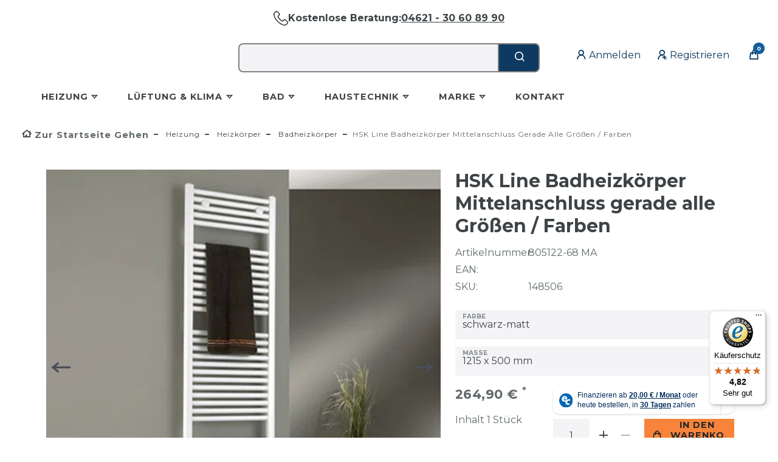

--- FILE ---
content_type: text/html; charset=utf-8
request_url: https://www.google.com/recaptcha/api2/anchor?ar=1&k=6LeVMNgUAAAAAEWC4HglpWhOUUSvl8kIwm6wJ3-M&co=aHR0cHM6Ly93d3cudW5pZG9tby5kZTo0NDM.&hl=en&v=PoyoqOPhxBO7pBk68S4YbpHZ&size=invisible&anchor-ms=20000&execute-ms=30000&cb=x5818dzctpnd
body_size: 48652
content:
<!DOCTYPE HTML><html dir="ltr" lang="en"><head><meta http-equiv="Content-Type" content="text/html; charset=UTF-8">
<meta http-equiv="X-UA-Compatible" content="IE=edge">
<title>reCAPTCHA</title>
<style type="text/css">
/* cyrillic-ext */
@font-face {
  font-family: 'Roboto';
  font-style: normal;
  font-weight: 400;
  font-stretch: 100%;
  src: url(//fonts.gstatic.com/s/roboto/v48/KFO7CnqEu92Fr1ME7kSn66aGLdTylUAMa3GUBHMdazTgWw.woff2) format('woff2');
  unicode-range: U+0460-052F, U+1C80-1C8A, U+20B4, U+2DE0-2DFF, U+A640-A69F, U+FE2E-FE2F;
}
/* cyrillic */
@font-face {
  font-family: 'Roboto';
  font-style: normal;
  font-weight: 400;
  font-stretch: 100%;
  src: url(//fonts.gstatic.com/s/roboto/v48/KFO7CnqEu92Fr1ME7kSn66aGLdTylUAMa3iUBHMdazTgWw.woff2) format('woff2');
  unicode-range: U+0301, U+0400-045F, U+0490-0491, U+04B0-04B1, U+2116;
}
/* greek-ext */
@font-face {
  font-family: 'Roboto';
  font-style: normal;
  font-weight: 400;
  font-stretch: 100%;
  src: url(//fonts.gstatic.com/s/roboto/v48/KFO7CnqEu92Fr1ME7kSn66aGLdTylUAMa3CUBHMdazTgWw.woff2) format('woff2');
  unicode-range: U+1F00-1FFF;
}
/* greek */
@font-face {
  font-family: 'Roboto';
  font-style: normal;
  font-weight: 400;
  font-stretch: 100%;
  src: url(//fonts.gstatic.com/s/roboto/v48/KFO7CnqEu92Fr1ME7kSn66aGLdTylUAMa3-UBHMdazTgWw.woff2) format('woff2');
  unicode-range: U+0370-0377, U+037A-037F, U+0384-038A, U+038C, U+038E-03A1, U+03A3-03FF;
}
/* math */
@font-face {
  font-family: 'Roboto';
  font-style: normal;
  font-weight: 400;
  font-stretch: 100%;
  src: url(//fonts.gstatic.com/s/roboto/v48/KFO7CnqEu92Fr1ME7kSn66aGLdTylUAMawCUBHMdazTgWw.woff2) format('woff2');
  unicode-range: U+0302-0303, U+0305, U+0307-0308, U+0310, U+0312, U+0315, U+031A, U+0326-0327, U+032C, U+032F-0330, U+0332-0333, U+0338, U+033A, U+0346, U+034D, U+0391-03A1, U+03A3-03A9, U+03B1-03C9, U+03D1, U+03D5-03D6, U+03F0-03F1, U+03F4-03F5, U+2016-2017, U+2034-2038, U+203C, U+2040, U+2043, U+2047, U+2050, U+2057, U+205F, U+2070-2071, U+2074-208E, U+2090-209C, U+20D0-20DC, U+20E1, U+20E5-20EF, U+2100-2112, U+2114-2115, U+2117-2121, U+2123-214F, U+2190, U+2192, U+2194-21AE, U+21B0-21E5, U+21F1-21F2, U+21F4-2211, U+2213-2214, U+2216-22FF, U+2308-230B, U+2310, U+2319, U+231C-2321, U+2336-237A, U+237C, U+2395, U+239B-23B7, U+23D0, U+23DC-23E1, U+2474-2475, U+25AF, U+25B3, U+25B7, U+25BD, U+25C1, U+25CA, U+25CC, U+25FB, U+266D-266F, U+27C0-27FF, U+2900-2AFF, U+2B0E-2B11, U+2B30-2B4C, U+2BFE, U+3030, U+FF5B, U+FF5D, U+1D400-1D7FF, U+1EE00-1EEFF;
}
/* symbols */
@font-face {
  font-family: 'Roboto';
  font-style: normal;
  font-weight: 400;
  font-stretch: 100%;
  src: url(//fonts.gstatic.com/s/roboto/v48/KFO7CnqEu92Fr1ME7kSn66aGLdTylUAMaxKUBHMdazTgWw.woff2) format('woff2');
  unicode-range: U+0001-000C, U+000E-001F, U+007F-009F, U+20DD-20E0, U+20E2-20E4, U+2150-218F, U+2190, U+2192, U+2194-2199, U+21AF, U+21E6-21F0, U+21F3, U+2218-2219, U+2299, U+22C4-22C6, U+2300-243F, U+2440-244A, U+2460-24FF, U+25A0-27BF, U+2800-28FF, U+2921-2922, U+2981, U+29BF, U+29EB, U+2B00-2BFF, U+4DC0-4DFF, U+FFF9-FFFB, U+10140-1018E, U+10190-1019C, U+101A0, U+101D0-101FD, U+102E0-102FB, U+10E60-10E7E, U+1D2C0-1D2D3, U+1D2E0-1D37F, U+1F000-1F0FF, U+1F100-1F1AD, U+1F1E6-1F1FF, U+1F30D-1F30F, U+1F315, U+1F31C, U+1F31E, U+1F320-1F32C, U+1F336, U+1F378, U+1F37D, U+1F382, U+1F393-1F39F, U+1F3A7-1F3A8, U+1F3AC-1F3AF, U+1F3C2, U+1F3C4-1F3C6, U+1F3CA-1F3CE, U+1F3D4-1F3E0, U+1F3ED, U+1F3F1-1F3F3, U+1F3F5-1F3F7, U+1F408, U+1F415, U+1F41F, U+1F426, U+1F43F, U+1F441-1F442, U+1F444, U+1F446-1F449, U+1F44C-1F44E, U+1F453, U+1F46A, U+1F47D, U+1F4A3, U+1F4B0, U+1F4B3, U+1F4B9, U+1F4BB, U+1F4BF, U+1F4C8-1F4CB, U+1F4D6, U+1F4DA, U+1F4DF, U+1F4E3-1F4E6, U+1F4EA-1F4ED, U+1F4F7, U+1F4F9-1F4FB, U+1F4FD-1F4FE, U+1F503, U+1F507-1F50B, U+1F50D, U+1F512-1F513, U+1F53E-1F54A, U+1F54F-1F5FA, U+1F610, U+1F650-1F67F, U+1F687, U+1F68D, U+1F691, U+1F694, U+1F698, U+1F6AD, U+1F6B2, U+1F6B9-1F6BA, U+1F6BC, U+1F6C6-1F6CF, U+1F6D3-1F6D7, U+1F6E0-1F6EA, U+1F6F0-1F6F3, U+1F6F7-1F6FC, U+1F700-1F7FF, U+1F800-1F80B, U+1F810-1F847, U+1F850-1F859, U+1F860-1F887, U+1F890-1F8AD, U+1F8B0-1F8BB, U+1F8C0-1F8C1, U+1F900-1F90B, U+1F93B, U+1F946, U+1F984, U+1F996, U+1F9E9, U+1FA00-1FA6F, U+1FA70-1FA7C, U+1FA80-1FA89, U+1FA8F-1FAC6, U+1FACE-1FADC, U+1FADF-1FAE9, U+1FAF0-1FAF8, U+1FB00-1FBFF;
}
/* vietnamese */
@font-face {
  font-family: 'Roboto';
  font-style: normal;
  font-weight: 400;
  font-stretch: 100%;
  src: url(//fonts.gstatic.com/s/roboto/v48/KFO7CnqEu92Fr1ME7kSn66aGLdTylUAMa3OUBHMdazTgWw.woff2) format('woff2');
  unicode-range: U+0102-0103, U+0110-0111, U+0128-0129, U+0168-0169, U+01A0-01A1, U+01AF-01B0, U+0300-0301, U+0303-0304, U+0308-0309, U+0323, U+0329, U+1EA0-1EF9, U+20AB;
}
/* latin-ext */
@font-face {
  font-family: 'Roboto';
  font-style: normal;
  font-weight: 400;
  font-stretch: 100%;
  src: url(//fonts.gstatic.com/s/roboto/v48/KFO7CnqEu92Fr1ME7kSn66aGLdTylUAMa3KUBHMdazTgWw.woff2) format('woff2');
  unicode-range: U+0100-02BA, U+02BD-02C5, U+02C7-02CC, U+02CE-02D7, U+02DD-02FF, U+0304, U+0308, U+0329, U+1D00-1DBF, U+1E00-1E9F, U+1EF2-1EFF, U+2020, U+20A0-20AB, U+20AD-20C0, U+2113, U+2C60-2C7F, U+A720-A7FF;
}
/* latin */
@font-face {
  font-family: 'Roboto';
  font-style: normal;
  font-weight: 400;
  font-stretch: 100%;
  src: url(//fonts.gstatic.com/s/roboto/v48/KFO7CnqEu92Fr1ME7kSn66aGLdTylUAMa3yUBHMdazQ.woff2) format('woff2');
  unicode-range: U+0000-00FF, U+0131, U+0152-0153, U+02BB-02BC, U+02C6, U+02DA, U+02DC, U+0304, U+0308, U+0329, U+2000-206F, U+20AC, U+2122, U+2191, U+2193, U+2212, U+2215, U+FEFF, U+FFFD;
}
/* cyrillic-ext */
@font-face {
  font-family: 'Roboto';
  font-style: normal;
  font-weight: 500;
  font-stretch: 100%;
  src: url(//fonts.gstatic.com/s/roboto/v48/KFO7CnqEu92Fr1ME7kSn66aGLdTylUAMa3GUBHMdazTgWw.woff2) format('woff2');
  unicode-range: U+0460-052F, U+1C80-1C8A, U+20B4, U+2DE0-2DFF, U+A640-A69F, U+FE2E-FE2F;
}
/* cyrillic */
@font-face {
  font-family: 'Roboto';
  font-style: normal;
  font-weight: 500;
  font-stretch: 100%;
  src: url(//fonts.gstatic.com/s/roboto/v48/KFO7CnqEu92Fr1ME7kSn66aGLdTylUAMa3iUBHMdazTgWw.woff2) format('woff2');
  unicode-range: U+0301, U+0400-045F, U+0490-0491, U+04B0-04B1, U+2116;
}
/* greek-ext */
@font-face {
  font-family: 'Roboto';
  font-style: normal;
  font-weight: 500;
  font-stretch: 100%;
  src: url(//fonts.gstatic.com/s/roboto/v48/KFO7CnqEu92Fr1ME7kSn66aGLdTylUAMa3CUBHMdazTgWw.woff2) format('woff2');
  unicode-range: U+1F00-1FFF;
}
/* greek */
@font-face {
  font-family: 'Roboto';
  font-style: normal;
  font-weight: 500;
  font-stretch: 100%;
  src: url(//fonts.gstatic.com/s/roboto/v48/KFO7CnqEu92Fr1ME7kSn66aGLdTylUAMa3-UBHMdazTgWw.woff2) format('woff2');
  unicode-range: U+0370-0377, U+037A-037F, U+0384-038A, U+038C, U+038E-03A1, U+03A3-03FF;
}
/* math */
@font-face {
  font-family: 'Roboto';
  font-style: normal;
  font-weight: 500;
  font-stretch: 100%;
  src: url(//fonts.gstatic.com/s/roboto/v48/KFO7CnqEu92Fr1ME7kSn66aGLdTylUAMawCUBHMdazTgWw.woff2) format('woff2');
  unicode-range: U+0302-0303, U+0305, U+0307-0308, U+0310, U+0312, U+0315, U+031A, U+0326-0327, U+032C, U+032F-0330, U+0332-0333, U+0338, U+033A, U+0346, U+034D, U+0391-03A1, U+03A3-03A9, U+03B1-03C9, U+03D1, U+03D5-03D6, U+03F0-03F1, U+03F4-03F5, U+2016-2017, U+2034-2038, U+203C, U+2040, U+2043, U+2047, U+2050, U+2057, U+205F, U+2070-2071, U+2074-208E, U+2090-209C, U+20D0-20DC, U+20E1, U+20E5-20EF, U+2100-2112, U+2114-2115, U+2117-2121, U+2123-214F, U+2190, U+2192, U+2194-21AE, U+21B0-21E5, U+21F1-21F2, U+21F4-2211, U+2213-2214, U+2216-22FF, U+2308-230B, U+2310, U+2319, U+231C-2321, U+2336-237A, U+237C, U+2395, U+239B-23B7, U+23D0, U+23DC-23E1, U+2474-2475, U+25AF, U+25B3, U+25B7, U+25BD, U+25C1, U+25CA, U+25CC, U+25FB, U+266D-266F, U+27C0-27FF, U+2900-2AFF, U+2B0E-2B11, U+2B30-2B4C, U+2BFE, U+3030, U+FF5B, U+FF5D, U+1D400-1D7FF, U+1EE00-1EEFF;
}
/* symbols */
@font-face {
  font-family: 'Roboto';
  font-style: normal;
  font-weight: 500;
  font-stretch: 100%;
  src: url(//fonts.gstatic.com/s/roboto/v48/KFO7CnqEu92Fr1ME7kSn66aGLdTylUAMaxKUBHMdazTgWw.woff2) format('woff2');
  unicode-range: U+0001-000C, U+000E-001F, U+007F-009F, U+20DD-20E0, U+20E2-20E4, U+2150-218F, U+2190, U+2192, U+2194-2199, U+21AF, U+21E6-21F0, U+21F3, U+2218-2219, U+2299, U+22C4-22C6, U+2300-243F, U+2440-244A, U+2460-24FF, U+25A0-27BF, U+2800-28FF, U+2921-2922, U+2981, U+29BF, U+29EB, U+2B00-2BFF, U+4DC0-4DFF, U+FFF9-FFFB, U+10140-1018E, U+10190-1019C, U+101A0, U+101D0-101FD, U+102E0-102FB, U+10E60-10E7E, U+1D2C0-1D2D3, U+1D2E0-1D37F, U+1F000-1F0FF, U+1F100-1F1AD, U+1F1E6-1F1FF, U+1F30D-1F30F, U+1F315, U+1F31C, U+1F31E, U+1F320-1F32C, U+1F336, U+1F378, U+1F37D, U+1F382, U+1F393-1F39F, U+1F3A7-1F3A8, U+1F3AC-1F3AF, U+1F3C2, U+1F3C4-1F3C6, U+1F3CA-1F3CE, U+1F3D4-1F3E0, U+1F3ED, U+1F3F1-1F3F3, U+1F3F5-1F3F7, U+1F408, U+1F415, U+1F41F, U+1F426, U+1F43F, U+1F441-1F442, U+1F444, U+1F446-1F449, U+1F44C-1F44E, U+1F453, U+1F46A, U+1F47D, U+1F4A3, U+1F4B0, U+1F4B3, U+1F4B9, U+1F4BB, U+1F4BF, U+1F4C8-1F4CB, U+1F4D6, U+1F4DA, U+1F4DF, U+1F4E3-1F4E6, U+1F4EA-1F4ED, U+1F4F7, U+1F4F9-1F4FB, U+1F4FD-1F4FE, U+1F503, U+1F507-1F50B, U+1F50D, U+1F512-1F513, U+1F53E-1F54A, U+1F54F-1F5FA, U+1F610, U+1F650-1F67F, U+1F687, U+1F68D, U+1F691, U+1F694, U+1F698, U+1F6AD, U+1F6B2, U+1F6B9-1F6BA, U+1F6BC, U+1F6C6-1F6CF, U+1F6D3-1F6D7, U+1F6E0-1F6EA, U+1F6F0-1F6F3, U+1F6F7-1F6FC, U+1F700-1F7FF, U+1F800-1F80B, U+1F810-1F847, U+1F850-1F859, U+1F860-1F887, U+1F890-1F8AD, U+1F8B0-1F8BB, U+1F8C0-1F8C1, U+1F900-1F90B, U+1F93B, U+1F946, U+1F984, U+1F996, U+1F9E9, U+1FA00-1FA6F, U+1FA70-1FA7C, U+1FA80-1FA89, U+1FA8F-1FAC6, U+1FACE-1FADC, U+1FADF-1FAE9, U+1FAF0-1FAF8, U+1FB00-1FBFF;
}
/* vietnamese */
@font-face {
  font-family: 'Roboto';
  font-style: normal;
  font-weight: 500;
  font-stretch: 100%;
  src: url(//fonts.gstatic.com/s/roboto/v48/KFO7CnqEu92Fr1ME7kSn66aGLdTylUAMa3OUBHMdazTgWw.woff2) format('woff2');
  unicode-range: U+0102-0103, U+0110-0111, U+0128-0129, U+0168-0169, U+01A0-01A1, U+01AF-01B0, U+0300-0301, U+0303-0304, U+0308-0309, U+0323, U+0329, U+1EA0-1EF9, U+20AB;
}
/* latin-ext */
@font-face {
  font-family: 'Roboto';
  font-style: normal;
  font-weight: 500;
  font-stretch: 100%;
  src: url(//fonts.gstatic.com/s/roboto/v48/KFO7CnqEu92Fr1ME7kSn66aGLdTylUAMa3KUBHMdazTgWw.woff2) format('woff2');
  unicode-range: U+0100-02BA, U+02BD-02C5, U+02C7-02CC, U+02CE-02D7, U+02DD-02FF, U+0304, U+0308, U+0329, U+1D00-1DBF, U+1E00-1E9F, U+1EF2-1EFF, U+2020, U+20A0-20AB, U+20AD-20C0, U+2113, U+2C60-2C7F, U+A720-A7FF;
}
/* latin */
@font-face {
  font-family: 'Roboto';
  font-style: normal;
  font-weight: 500;
  font-stretch: 100%;
  src: url(//fonts.gstatic.com/s/roboto/v48/KFO7CnqEu92Fr1ME7kSn66aGLdTylUAMa3yUBHMdazQ.woff2) format('woff2');
  unicode-range: U+0000-00FF, U+0131, U+0152-0153, U+02BB-02BC, U+02C6, U+02DA, U+02DC, U+0304, U+0308, U+0329, U+2000-206F, U+20AC, U+2122, U+2191, U+2193, U+2212, U+2215, U+FEFF, U+FFFD;
}
/* cyrillic-ext */
@font-face {
  font-family: 'Roboto';
  font-style: normal;
  font-weight: 900;
  font-stretch: 100%;
  src: url(//fonts.gstatic.com/s/roboto/v48/KFO7CnqEu92Fr1ME7kSn66aGLdTylUAMa3GUBHMdazTgWw.woff2) format('woff2');
  unicode-range: U+0460-052F, U+1C80-1C8A, U+20B4, U+2DE0-2DFF, U+A640-A69F, U+FE2E-FE2F;
}
/* cyrillic */
@font-face {
  font-family: 'Roboto';
  font-style: normal;
  font-weight: 900;
  font-stretch: 100%;
  src: url(//fonts.gstatic.com/s/roboto/v48/KFO7CnqEu92Fr1ME7kSn66aGLdTylUAMa3iUBHMdazTgWw.woff2) format('woff2');
  unicode-range: U+0301, U+0400-045F, U+0490-0491, U+04B0-04B1, U+2116;
}
/* greek-ext */
@font-face {
  font-family: 'Roboto';
  font-style: normal;
  font-weight: 900;
  font-stretch: 100%;
  src: url(//fonts.gstatic.com/s/roboto/v48/KFO7CnqEu92Fr1ME7kSn66aGLdTylUAMa3CUBHMdazTgWw.woff2) format('woff2');
  unicode-range: U+1F00-1FFF;
}
/* greek */
@font-face {
  font-family: 'Roboto';
  font-style: normal;
  font-weight: 900;
  font-stretch: 100%;
  src: url(//fonts.gstatic.com/s/roboto/v48/KFO7CnqEu92Fr1ME7kSn66aGLdTylUAMa3-UBHMdazTgWw.woff2) format('woff2');
  unicode-range: U+0370-0377, U+037A-037F, U+0384-038A, U+038C, U+038E-03A1, U+03A3-03FF;
}
/* math */
@font-face {
  font-family: 'Roboto';
  font-style: normal;
  font-weight: 900;
  font-stretch: 100%;
  src: url(//fonts.gstatic.com/s/roboto/v48/KFO7CnqEu92Fr1ME7kSn66aGLdTylUAMawCUBHMdazTgWw.woff2) format('woff2');
  unicode-range: U+0302-0303, U+0305, U+0307-0308, U+0310, U+0312, U+0315, U+031A, U+0326-0327, U+032C, U+032F-0330, U+0332-0333, U+0338, U+033A, U+0346, U+034D, U+0391-03A1, U+03A3-03A9, U+03B1-03C9, U+03D1, U+03D5-03D6, U+03F0-03F1, U+03F4-03F5, U+2016-2017, U+2034-2038, U+203C, U+2040, U+2043, U+2047, U+2050, U+2057, U+205F, U+2070-2071, U+2074-208E, U+2090-209C, U+20D0-20DC, U+20E1, U+20E5-20EF, U+2100-2112, U+2114-2115, U+2117-2121, U+2123-214F, U+2190, U+2192, U+2194-21AE, U+21B0-21E5, U+21F1-21F2, U+21F4-2211, U+2213-2214, U+2216-22FF, U+2308-230B, U+2310, U+2319, U+231C-2321, U+2336-237A, U+237C, U+2395, U+239B-23B7, U+23D0, U+23DC-23E1, U+2474-2475, U+25AF, U+25B3, U+25B7, U+25BD, U+25C1, U+25CA, U+25CC, U+25FB, U+266D-266F, U+27C0-27FF, U+2900-2AFF, U+2B0E-2B11, U+2B30-2B4C, U+2BFE, U+3030, U+FF5B, U+FF5D, U+1D400-1D7FF, U+1EE00-1EEFF;
}
/* symbols */
@font-face {
  font-family: 'Roboto';
  font-style: normal;
  font-weight: 900;
  font-stretch: 100%;
  src: url(//fonts.gstatic.com/s/roboto/v48/KFO7CnqEu92Fr1ME7kSn66aGLdTylUAMaxKUBHMdazTgWw.woff2) format('woff2');
  unicode-range: U+0001-000C, U+000E-001F, U+007F-009F, U+20DD-20E0, U+20E2-20E4, U+2150-218F, U+2190, U+2192, U+2194-2199, U+21AF, U+21E6-21F0, U+21F3, U+2218-2219, U+2299, U+22C4-22C6, U+2300-243F, U+2440-244A, U+2460-24FF, U+25A0-27BF, U+2800-28FF, U+2921-2922, U+2981, U+29BF, U+29EB, U+2B00-2BFF, U+4DC0-4DFF, U+FFF9-FFFB, U+10140-1018E, U+10190-1019C, U+101A0, U+101D0-101FD, U+102E0-102FB, U+10E60-10E7E, U+1D2C0-1D2D3, U+1D2E0-1D37F, U+1F000-1F0FF, U+1F100-1F1AD, U+1F1E6-1F1FF, U+1F30D-1F30F, U+1F315, U+1F31C, U+1F31E, U+1F320-1F32C, U+1F336, U+1F378, U+1F37D, U+1F382, U+1F393-1F39F, U+1F3A7-1F3A8, U+1F3AC-1F3AF, U+1F3C2, U+1F3C4-1F3C6, U+1F3CA-1F3CE, U+1F3D4-1F3E0, U+1F3ED, U+1F3F1-1F3F3, U+1F3F5-1F3F7, U+1F408, U+1F415, U+1F41F, U+1F426, U+1F43F, U+1F441-1F442, U+1F444, U+1F446-1F449, U+1F44C-1F44E, U+1F453, U+1F46A, U+1F47D, U+1F4A3, U+1F4B0, U+1F4B3, U+1F4B9, U+1F4BB, U+1F4BF, U+1F4C8-1F4CB, U+1F4D6, U+1F4DA, U+1F4DF, U+1F4E3-1F4E6, U+1F4EA-1F4ED, U+1F4F7, U+1F4F9-1F4FB, U+1F4FD-1F4FE, U+1F503, U+1F507-1F50B, U+1F50D, U+1F512-1F513, U+1F53E-1F54A, U+1F54F-1F5FA, U+1F610, U+1F650-1F67F, U+1F687, U+1F68D, U+1F691, U+1F694, U+1F698, U+1F6AD, U+1F6B2, U+1F6B9-1F6BA, U+1F6BC, U+1F6C6-1F6CF, U+1F6D3-1F6D7, U+1F6E0-1F6EA, U+1F6F0-1F6F3, U+1F6F7-1F6FC, U+1F700-1F7FF, U+1F800-1F80B, U+1F810-1F847, U+1F850-1F859, U+1F860-1F887, U+1F890-1F8AD, U+1F8B0-1F8BB, U+1F8C0-1F8C1, U+1F900-1F90B, U+1F93B, U+1F946, U+1F984, U+1F996, U+1F9E9, U+1FA00-1FA6F, U+1FA70-1FA7C, U+1FA80-1FA89, U+1FA8F-1FAC6, U+1FACE-1FADC, U+1FADF-1FAE9, U+1FAF0-1FAF8, U+1FB00-1FBFF;
}
/* vietnamese */
@font-face {
  font-family: 'Roboto';
  font-style: normal;
  font-weight: 900;
  font-stretch: 100%;
  src: url(//fonts.gstatic.com/s/roboto/v48/KFO7CnqEu92Fr1ME7kSn66aGLdTylUAMa3OUBHMdazTgWw.woff2) format('woff2');
  unicode-range: U+0102-0103, U+0110-0111, U+0128-0129, U+0168-0169, U+01A0-01A1, U+01AF-01B0, U+0300-0301, U+0303-0304, U+0308-0309, U+0323, U+0329, U+1EA0-1EF9, U+20AB;
}
/* latin-ext */
@font-face {
  font-family: 'Roboto';
  font-style: normal;
  font-weight: 900;
  font-stretch: 100%;
  src: url(//fonts.gstatic.com/s/roboto/v48/KFO7CnqEu92Fr1ME7kSn66aGLdTylUAMa3KUBHMdazTgWw.woff2) format('woff2');
  unicode-range: U+0100-02BA, U+02BD-02C5, U+02C7-02CC, U+02CE-02D7, U+02DD-02FF, U+0304, U+0308, U+0329, U+1D00-1DBF, U+1E00-1E9F, U+1EF2-1EFF, U+2020, U+20A0-20AB, U+20AD-20C0, U+2113, U+2C60-2C7F, U+A720-A7FF;
}
/* latin */
@font-face {
  font-family: 'Roboto';
  font-style: normal;
  font-weight: 900;
  font-stretch: 100%;
  src: url(//fonts.gstatic.com/s/roboto/v48/KFO7CnqEu92Fr1ME7kSn66aGLdTylUAMa3yUBHMdazQ.woff2) format('woff2');
  unicode-range: U+0000-00FF, U+0131, U+0152-0153, U+02BB-02BC, U+02C6, U+02DA, U+02DC, U+0304, U+0308, U+0329, U+2000-206F, U+20AC, U+2122, U+2191, U+2193, U+2212, U+2215, U+FEFF, U+FFFD;
}

</style>
<link rel="stylesheet" type="text/css" href="https://www.gstatic.com/recaptcha/releases/PoyoqOPhxBO7pBk68S4YbpHZ/styles__ltr.css">
<script nonce="NpQcSN234-ajqjOHK7YBRA" type="text/javascript">window['__recaptcha_api'] = 'https://www.google.com/recaptcha/api2/';</script>
<script type="text/javascript" src="https://www.gstatic.com/recaptcha/releases/PoyoqOPhxBO7pBk68S4YbpHZ/recaptcha__en.js" nonce="NpQcSN234-ajqjOHK7YBRA">
      
    </script></head>
<body><div id="rc-anchor-alert" class="rc-anchor-alert"></div>
<input type="hidden" id="recaptcha-token" value="[base64]">
<script type="text/javascript" nonce="NpQcSN234-ajqjOHK7YBRA">
      recaptcha.anchor.Main.init("[\x22ainput\x22,[\x22bgdata\x22,\x22\x22,\[base64]/[base64]/[base64]/KE4oMTI0LHYsdi5HKSxMWihsLHYpKTpOKDEyNCx2LGwpLFYpLHYpLFQpKSxGKDE3MSx2KX0scjc9ZnVuY3Rpb24obCl7cmV0dXJuIGx9LEM9ZnVuY3Rpb24obCxWLHYpe04odixsLFYpLFZbYWtdPTI3OTZ9LG49ZnVuY3Rpb24obCxWKXtWLlg9KChWLlg/[base64]/[base64]/[base64]/[base64]/[base64]/[base64]/[base64]/[base64]/[base64]/[base64]/[base64]\\u003d\x22,\[base64]\\u003d\\u003d\x22,\x22woXDm8Kjw6wLN2ldZHXCkMKCw5A2e8O2PkPDtsKrS2jCscO5w7JcVsKJLMKsY8KOGsKRwrRPwq3CgB4LwppBw6vDkStuwrzCvl0dwrrDol9AFsOfwrlAw6HDnm/Cpl8fwoXCicO/[base64]/CqUN9DMOaG8KNfEPCjHYcHFnDjk3Dr8OGwpsDZMKQcMK9w49pGcKcL8OBw5vCrXfCq8OZw7QlQMOBVTk7HsO1w6nCiMObw4rCk3hsw7prwp/CkXgOPBhhw4fCpwjDhl8YaiQKEi1jw7bDrzJjAQREaMKow4Qiw7zChcOvQ8O+wrFKAMKtHsK0WEd+w6XDoRPDusKQwrLCnHnDmlHDtD4wZiEjQg4sWcK4woJ2wp9gFyYBw4bCsyFPw4zCvXxnwqoBPEbCtXIVw4nCrMKkw69MHGnCimvDpsK5C8Knwp/Dkn4xDsKowqPDosKYPXQrwqjCvsOOQ8OowrrDiSrDqHkkWMKFwpHDjMOhQ8KiwoFbw5ESF3vCl8K6IRJpDgDCg1bDqsKXw5rCo8OJw7rCvcOResKFwqXDgiDDnQDDiUYCwqTDlcKZXMK1B8K6A007wpcpwqQcZiHDjDNMw5jChA/[base64]/ClsOGw6oZw4zDuMKeworCq8K8w4PDu8Klw5dZw6vDm8O/YF0GUcK2wp7DmsOyw5ksOCU9wqp4XE3ChD7DusOYw5rCrcKzW8KFXBPDlE89woorw6Z0wpvCgzDDksOhbzjDp1zDrsKAwqHDuhbDrG/[base64]/DoWzCkB4bYgoFcCfDo8KRw7kRwpXDksOWw44uw7bCgsKhBDdOwrzCliHCg0lCb8O8bcKPwr/[base64]/wqPDnWTCv8OTS8KHw5TDg8KfdsOJIsOcZBzDicKvZ1/[base64]/DncKDf3AieBIwRw/CpMOfJMOcw71UMsOkw5kCQiHCpzPDtS3CmSHCscKxDzXDlMKZFMKZw5oBScKMeAvCusKkHCR9eMK5JzJEwpJqfsK0JynDssOWwojCgTtFUMKRUTd5wq4Zw5/CosOZTsKIZ8OKwqJ8wr/DicKXw4fCpHkXL8OGwrgAwpHDgFE0w6/DvhDCksKtwqoUwp/[base64]/DhmA8EkZWZi/CvmLDjTQywoEnN3bCnDbDiX1zAsOOw4fDh3HDpsOIaWRgw45DRU1vw4rDrMO6w4ENwpMjw71pwp3Dnz47TXrCgGEgacK+OcKzwpPDsRXCpRjCnTs/[base64]/CtcOvGMKWfMKowpEHw4jDvl0gwrDDv1hww4/Clyl9ZC3Dq0jCq8K/w7jDqsOtw5BOOQdrw4fCnMKTZcKPw5hqwrTCvMOKw5zDv8KHAMO6w4bCulclw5soTQkyw7QWSsKJejhXwqAqwqLCsXwGw7TCnsK5FwQIYi3DnAXClsO/w5fCvMOpwpYRAwxiwqjDuDnCq8KZXiFSw5zCnsKTw58iMWI6w4nDq3vDmsK8wr0sQsK1ZcOEwpzCsXDDvsOvwr9CwpsVEMOxwoI8TsKQw5fCn8OmwpDCkmbDkMKcw4Bgw7RPwqdFf8ODwpRawpvCixBaXV/DmMOww70ibxkCw5nDhjDCnsKjwok6wq7CthDCnjk/aWHCgUfDuGEoMmXDpCzCisK/wpjCqcKjw5giS8OKWcOJw4zDsjrCuwnCnFfDrkPDpSjDqsO2wqBrwrJDwrdocD/DkcOaw4LCp8KBw6nCnF/DhMKRw5NDJiQewoIgw5k/[base64]/CvjDCi8KYSFIcwpnDlUxwwrLDj8OWw7vCosKvBU/[base64]/ClTE9CsODdXXCv3jDtTrCjMKxf8Ogw7/CkMObUcODZEXCoMOkwpFXw4wQQsOVwoTDijvCmsOjRB5MwoIxw63Cn1jDkj3CuhcjwpBEHz/Cs8O+woLDhsK7Y8OQwqLClArDkj5zUEDCgk83d2ZnwpHCucO0BMKjwrIow6zCjF/ChMKFAQDCn8OMwpTCuwIawotYwqnDoDDDhsOtwqgZw78/CALDhSbClMKYw4kDw7zChMODwo7CgMKHTCw8woHDmj4zJ03CocKsTsOgEsKiw6RNSsOhecKIwocUaltnBlx4wrrCtSLCoGYuUMOaZGjCk8KRN0/CqMKgJMOgw4t/NEDCgktPdjjDmk9kwo1VwqjDoHFSw7caJMOvcVAqFMKTw4oOwpdvVRFrMMOxw5EsH8KYVMK0UcOrTQjCvsOEw490w63DkcOZw6nDtsOQUH3DnsK2MsOmC8KxG2PDtgjDnsOHw7HCl8Obw4s/wqDDl8O7w43DrMO4UFo0DcOxwqN0w4rCjV5xY0/Dn2YlZ8OEw47DlsOiw7I4B8KWNMOHM8KAw7rCghV9CsOhw4XDvnfDlcOPZgg9wqfDozY+BMK8ZE/DqMOhw7w6woxuwq3Dvxxrw4TCosOzw6TDkENAwrzDhMOXJ1xiwozDo8KnXMK3w5NPORckw69owqPCiEUYwqbDmR5TdmHDhj3Dm3jDpMKTDsKvwqoyVHvCkgHDlynCvjPDn0YmwpJDwo9xw7/Cs3rDsWPCtsOjPW/Cgm3CqsKAIcKCMx51FyTDq1YywofCkMKSw7vCqMOMwpHDhxTCgGTDo2DDrwbCkcKIfMK7w4kjwrBZKkR5wpDDlXlFw45xHUBywpFNBcORTxPCrW1mwpsGXMKGOMKqwrg/w6HDhMO2ZMOHMMOeBGENw7DDl8OdZlpEVsKjwqA1w6HDjw3DsnXDr8Kiw5MgckRQQmQmw5VTw5QfwrVQw7xUbnoqBELCvykFwpptwrFlw5PCr8O5w4/DoXbCiMK+DjfCnDbDlcKwwqlnwosLZRfCrsKANyNQZERFLDDDgkFxw7HDlMOZP8KFDcK7QD0hw64NwrTDjMOxwplYNMOPwrRQUcOBw45ew6dVJD0Xw7LCl8OwwpnCvMKuWMOfw7oUwq/DisOKwrUxwqgCw7PCtwopbz7DrMKUQMK5w6t7VMOfesKGfT3DqMOBH2Mmwo3CvsKtR8KbTVbCmhvDsMKQU8KzQcONZsOKw4gow6DDpUx8w5xjU8Okw7DDrsOeUlEYw6DCisO/csK6f2omwoBgVsODwotUIsKqNcOYwpI6w4jChiIXD8KfGsKCaVzDksOyBsOdw4bClVM0MC0eXkEoARY4w4/DvRxSTsOiw6DDjsONw6XDlsOzZcOKwo3DjcOCw5/CogBeKsOhaQHClsOKw5IIwr/DicOkI8ObQhPDpVLCvXZRwr7CgcK/[base64]/DngU+w78vIi1oEgZ+wq/DmsODw5zChMKPw6LDsFrCglRJIcO+w5lJbcKKLGPCsXx/[base64]/wq7DrE12ZcKRVEVCfALCjcOWwqjDqnEXwpodLF1/AhFJw6B/NhgTw7Bzw5Yafh1bwpfDl8Kiw6/Cn8ODwoptDsOewo7CssKiHSzDnnLCgMO7O8OLS8OKw7PClsKhWQFEUVDCm1wjE8OuK8KtaGE/[base64]/Dsn7Cp8OCw4rCgVrDpWJcMRXDmcKjw55Jw6rDuVzCqsO1IMKQRcKSw7/[base64]/[base64]/Cq1PCqMO0MHgww7vDmCsnwplIHgXDhQ5SwqfDogbDqXY9XUFIwq3Dp0FgW8O3wrISw4jDoCMHwr3CvA5sccOWXMKLAcOVC8OeNXnDrDcfw5zCszjDjgF0XMKdw7s6wo3DhcO/SsOUI1rDmsOzYsOUQcK/[base64]/wr3Dp8KIdDNNw6nCv8OFIUjChcOaOcKPP8OSwpBPw5h5V8KswpDDs8OUMcKoGzXCn2/CgMOBwo07wpBaw7hVw4/Cj1DDrEvCiRLCgAvDr8OUeMO8wqHCkcOIwq3DrMOew63DlXoqLcO/cnDDqiMSw5jCt1BIw7pmYWrCkj3Cp1/CvsOtdcOYC8OuUsOUWBtBKm0vwrhfN8KHw6vCiFcCw7MAw6DDtMKSNcKbw71bw5/[base64]/CjX00w4nCgVk6w6LDqDtPwqUCw6EkCEHCkMO+CsOhw4wJwo/CrMO7w4rCv2vDgsKtc8KPw6jDksOCWcO/[base64]/CuiDDhhHDjMOWCAXDrsOnwoPCtRlFw7vCk8KyRTDCklkVRcKOVlzDhEQZQGRBb8K8fGNhGXjDp2LCtkLDlcKqw5XDj8OUXsOOD1nDp8KAZGhyQcKCw7x6RSjDnSYfFMK0w4/DlcOSacO3wqjClFDDgsOkw6g+woHDhCrDrcO1wpJJwpQOwoHDoMKFHMKIw4EjwqjDkg/Dix9owpTDrAPCvXfDp8OxCcOoQsOjAyRCwo1WwqIGwqzDtBNvQxcrwphzLMKQCj4swpnCl1gDEhvCusOPbcOVwp8bw5PDncOlb8O4w6/[base64]/CjsOdDsOYw6YfwqR8woVjwp4MYMOaHBExwqM3w7DCsMKbVCsfw4PCo2M1DMKnw77Ch8Odw6xKdmzCgMKhYMO2BWHDkyvDkRvCrMKcCRTDuQ7CqhHDucKswpfDlW0ZDjAUaysYVMOmO8KAw7DCiDjDnGlSwpvCjkNeY0DDsTzCj8OvwqzCgzUFZMOPw60/w5lhw7/[base64]/CtMOKLcOxVWsQwonDsWjCmMKhwrTDnsOdYMODwpfDg2BKEcOAw4jDtMKYYMOUw7vCr8KZPsKOwrNZwqJ5cTAkXcOIRMKHwpppw5wxwrtiU0lkJCbDrh/DucOvwqAsw60Rwq7DuWZTCEPCjUYnEMKVDEVXB8KgGcKwwq/[base64]/Cg8OIwoxCw7TDocO7N1lpS8KCLS7ClmrDrcKpW0d2OFDCgMO6KRNldx4Ow6ctw6rDlz/Ck8OCLcOWXWHDrcOsDi/DjsKmASM9w4zDokPDjsOfwpLDu8KswpU+w7fDh8OXfwLDnlfCj1sBwoE8woXCnygQw6zCiiXCpD5Hw47DsyEZLsOzw5vCsT/[base64]/CvcKvwr3DpcKewok1w5tawrkmZ17DiGnCqcOaeRRawq4Ld8O9csKkwow3fcKkwoRxw7x8DxgDw6E7w5cJdsOCJ2XCmBvCtwkfw4/DssKZwqLCosKmw7bDkQnCrmvDqMKeMcKDw5TDhcKEP8KnwrHCsgB5w7YOdcOTwowWwq1JwqLCksKRCMK2wpRWwpwmfAvDrcKqwp7DiB5dwonDhcOrTcOOwq4Cw5rDgS3DmMO3w6zCpsKDcizDsDXCi8O/w6wfw7XDmcKlwosTw5QqISLDrVvCmUnCncOzNMK0w48vGD7Dk8Otw7h8GxPDs8Kqw6TDvx3CmsOPw7rDv8OHM0p+U8KYJ1/Ct8KAw54cNcK5w75VwqwSw5TCn8OvNDDCkcKxTXkTZMOPw4h9ek9JVVPChXXDgHEGwqpSwr15Bz0eLMOYwo9gUw/[base64]/LsK/wp3DjMOKwpLCscKvHwTDjWbDiMOBPMOJw6JuU1UiczHDu15zwp/[base64]/Dl8O4ZEXCosK4GmPDpcO0esKOYiXCrCdkw7RLwrLCuwguEcKKARk3wpAAZMKdw4zDrUPCkEnDgyDCisKSwp3DpsK3YMO2QGk5w5hAWE12QsOiPWTCocKFLcKbw44eEgrDnSA8ZF/DgsKuw6YWE8KxTC5Pw6QPwqYPw79kw4HDjG/DpMOqDysSUcKFdMOaccK3ZWhzw7/Dr0AlwownAlbDjMOXwpUUBmlbwoEOwrvCoMKQe8KyPicXfV3Cn8OGeMOFdcKeVXcWRlbDr8K+EsO0w7zDiXLDjUMOJFbDsGZKaHkVw43DnxfDlALDoXnCh8Oswo/DsMOSC8KiecO9wpE0emhoRMK0w6rDu8K6YsO1CXhaNMKMw70cw7fCsXtIwrHCqMO3w74jw6h1w7fCr3HCnlHDuUzCpcKgZcKKcj54wpPDkVLDtRc2dlvCgj7CgcO8wqDDi8OzcGomwqzCl8Kqc2/CiMO8w7t3wo9Xd8KJPMOcHcKEwqB8ZsKrw5lYw57DrkV+SBx5FMOtw6tkL8KQbyMmKXwcVMOrQcOQwrYCw5ENwqFzWcOTGMKPM8Osek3ChD1Cw5Rswo7CtMKMa0lKasKPwoMzJ3nDmXDCggTDtCZmDg7Ctg8dfsKQD8KVaHvCm8KJwo/Cu2HDlcKyw79OLjVUwpdlw77CuTJ2w6LDhgcUfzjDjMK4LTRNw59awqAhwpfCgAxdwovDkcKgFhcaGVJhw7Udwo/DrA89asOTUzt3w5LCvcONAsKLOnrCnMOaB8KWw4XDkcOHHhF2U30vw7XCvjsowozClMOVwqrDh8OeAQHDu0p1UFIiw5bDs8KfLjNbwpzCosKRQEo2TMKoGD9qw7gJwqpnOcOmw4tvw7rCsB/ChsKXEcOsFkQcFVg3V8O3w7dXbcO0wqIewrMveWMbwpnDtEdswr/DhX/[base64]/CgsOEEcK1QMKdwrjCo8K7w5E6w5YQwrdraMKxV8KFw6HDhsOtwpABMcKbwqtGwoDCrMONFcK1wqNAwqxNUm9dFB4OwrrCr8OwccKGw5sqw5TDg8KcPMOvw5LClB3CuxrDuDAcwqR1O8ODwqXCoMK8w4XCqEHDsS5lQMKxOUIZw4LDrcKdbcOOw6Raw79lwq3DmH/Dr8OxOsOcWnpAwqZnw6sFR30ywqJiw7TCvjQzwpd6IsOUw4zDjcKiwrhTS8OYeQBzwokKc8Oww4XClBvDlH1+AENgw6cHwo/DvMO4w5bDrcK/wqfDicKRWMK2wo/CuntDJ8KeFMOiwrJUw6PCu8OOWG3Dg8OUG0/CmcOeUMOUKyFyw5zCjCbDhBPDncKzw6nDr8OmdjhlfcO0w7xVGkpmwrrDgQM9V8Kiw5/CksKkO0vDizw+XELCt13Dj8K/wpHDrBnCqMORwrTCtHPCt2HDn2sJGsK0E2MnB0zDjCZCSH4fw6vCj8O7AChlez/CqsKXwqoBOgEoczzCrcO3wqPDq8O3w5vCqjjDt8OPw5/DiVl5wp3CgMOfwrzDtcKsUGXCm8KRwqI3wrwfwprDssKmw6xTw5IvAQ9eScOcXh/CsTzCoMO8DsOEF8KOw4XDusOPIcOvw55oFsO6UWzClj05w6I+QcO6fsK1cUU3wrkSJMKEEm3DgsKhWBPDucKDPsO9S0DCqXNQIgXCsRTDu3prCMOMQH9dw7PDug/DtcOHwoAYw5pNwrHDn8O8w6p3QkjDlsOjwoTDjF3DisKCW8Kvw7HDimLCsBrDkMOww7vDuDoIMcKpJSnCgRDDsMKzw7DDpAhoLEbColfDnsOfCcK6w6TDtAXCiFTCkFtbw77CucOvZELCg2AJawvCm8OUcMKQUmzDuBDDk8KLGcK/RcKHw7zDgEguw4PDqMK1TTMRw7bDhybDmENQwq9BwozDuGxwPATCqRfCnkYeOn/[base64]/w5d1wrjDlHUgwprCqTjDmXfCj8KmRDfCpkPDnx8uKA7CrcKqaWlLw7jDmU/DhBfCplRnw4XCicORwq/DkBJ+w6svRsOHKMOtwoLChMOEQsO6E8OJwpHCtsK0JcOifMOFC8O2w5jCgcKbw54/wqDDuSc2w5lOwrw8w4YAworDjDTDqBjCiMOkwofCmGw7w7/Cu8O1IzQ8woDDpUrDlBnDu1zDrHVVwoMQw7M2w700TRVoBlxFIcOpW8OCwocOw6HCvlxrLh4cw5fCuMOcOsOBRGE8wqTDlcK3woPDmMKjwpUQwr/Dm8OxBsOhw4bClcOhbVASw7jCkCjCtgTCrUPCmQLCslPCoSwdG0E/wotLwrLDt0lpwo3Cj8Krwr/CsMOAw6QEwp5+QcK7w4Z4K1INw7N8fsOPwrd6wpEwK3tMw6opeQHDvsK9ZC5UwoHCoxzDlsK6w5LCvsKXwpDCmMKQRMKHBsKfwokvdURnLX/CmsOTX8KIY8K1BsOzw6zDkDfDmTzDpF4BdEhrQ8OrUgbDsFHDilXChMO+I8O+c8OWw60WCEvCocORwpvDlMK6C8OowqNIw7XCgF3ClwQBL35Iw6vDt8KAw67DnsOYwq85w50yKsKXA1LCtcK0w7w/w7LCkHLDmEc8w4/CgkVEYsOjw5PCpF1BwrMJOMKxw79yOH1LckJlR8K6YyIVR8O1wrsNTm1lw5t/[base64]/DjzZow7EhK8KoasOywqMTw67Dv8Kpw5vCi0JfDzXDimh3CMO8w73DjHUDFsK/HMKYwoTDnGN+EljDkMK7IXnCiiYicsOEw63DgMODMGnCvz7CmcKybMObO0zDhMOCGcOBwpDDkRpowpTDvsOcWsOXPMO5wqjCondJWQLCjgjCqR1dw50rw6/CvcKCJMKHSsKcwqF2N14vwqHCssKXwqLCvsO4w7M7MxheLcOKNcKywrZDa1NiwqFhw5jDlsOvw7gLwrTDpSFhwovCgGUXw4bDucOTN1nDn8Orw4ETw77DvGzCr3rDjMK5w4RJwo/ClV/[base64]/CiMKSTHk+AwnClCfDgwwNO1d4w5HDkkd8RsKuaMKxABvCrcOew5rDsAjDkMOuClXCgMKMwpBkw7wyXD1eeBnDqcOTP8KBbSN5DMOzw6lvwr7DpSDDrwYlwozCnsO6DsOvOyfDixdew6BwwpDDvsKlfETCuXtbFsO5wo/DrcKfbcOAw7XDonnDixQJc8KZby1dZMKLb8KQwosLw5whw4fDgcKsw5rCqWY5w6fCkk0+b8OnwrkhCsKjIB4MfMOKw7jDp8O1w5fDvVLCjcK+wr/DlXXDiXHDoDXDv8K0CkvDhC7Cv1PDrwFPwoNqw4tCw6PDlRs3w73Col17w7LDv1DCp0nClAbDmMKHw4dxw4TDrcKUCDDDvHXDgztqFlDDisO0wprCnMO4M8Ktw7YdwpjDqzILw57CvXV/R8KRwoPCqMKkA8KAwrpvw5/DiMOtGMOGwpHCvhrCscOpE0BbIw17w6PCkTvCj8Oqw6NAw4PCjsO8wqLCt8KqwpZxJC44wrcJwqN4DQQWHsO2I0rClUlXWsOVwrkWw6gKwpbCuRvCuMKFP1jDl8OTwrB6w4AOK8OewpzClWZZCsKUwpRlYifCqgZvw5rDlz/[base64]/[base64]/IgBUwo/DsFppw68Iwr42wrPCmhTDhsKIJMKpw6soagVMG8OPZcO2KC7DsiMUw6EdP15Lw5/DqsKMfH/[base64]/W2jDuW/DqkwXDsOVw68PwrLCmWsScHUJaGwNwqkmHB5JZcOhZExDOSLCgsKvCMORwq7ClsOhwpfCjSUvaMKRw4fCmzt8EcOsw4xkJ3zCqwZafhgEw43CisKowqzDj1/Cqh4HIcOFVmw0w5/DtB52wonDtjDCtnRiwrrCtioORQnDqEBNwqPDkX/CisKnwpp/acKVwo5nNiXDo2HDvEBeD8KXw5Q2AcO9LT4tHx5VDRDCjExEF8O4FcOXwqQMKjUrwrM/wpXCinlUK8OjccKrIxTDrCkTTcOfw5TCgcK+MsObw7Zaw6DDt3wTO0o/[base64]/[base64]/[base64]/Dl8K3OGYqV8OmAhBYD8OUDiXDrMKVw4YMw57CiMKZw6YBwpQHw5LDv1nDkTzCrsK9PsKvVUvChsKKAWTCt8KtG8O1w6klw6VBdmhGw5UjPFrDn8K9w5TDgVJHwrB4NsKSOMOyLMKfwpINC1NrwqDDgsKMDcKNw47Cr8OGZ2xTb8KswqfDrcKSwq7CmcKoCl3Cv8Opw7/CoWfDvC3ChC0zUmfDqsOMwpcbLsKew79+HcOSWcOAw48/[base64]/DucK7w7PCmBjDhUhdYsO+F0/CpljDu1VcGMK5Jgwpw5ZoSTNrIcKGwpPCo8OkIsKsw4nDjAcCwrYTw7/DlTXDq8KZwqYzwrDDtSLDuxjDkVwodMOmOE/[base64]/wrTDuUzDmj3CjsO2wp7DnB/DsMKSb8OkwrnClWlrAcK0wps8XMOkdWxPQ8K6wqkzwpZewr7DjXs3w4LDrC9uQUIII8KCAS44NlTDrl1cdA5TIHUXZCfDqznDvwnCpwzCn8KWDjXDigvDrHV/w6/[base64]/w6AFRAIFwpw2wo7CszJmX8OCw7E+w799asOXBMKEw47DmsKUW1rCtQDCgUfDvcOMc8KpwpMzIT/[base64]/CtcK8wp3Dj8KDw4jDs8O5w4tQw7rDkyPChy0Bwp/DnXLCm8OuF1xKajTCo0XCuEMkP1t7wp3ClsK9wqvDl8K9DsOCXwl1woEkw5Row5vCrsObw6dcSsONU2xmPsOhw4Fsw7YtUVhuw60aC8OTwpoiwq7DpcKjw60twqbDlcOnYMKRN8K3Q8K+w6PDosO+woUQcjkCcxU5EcK/w4HDp8K3wonCqMOuw4xbwrcRaDYCaWnCryZ3w5wjJ8OuwrjCqSnCnMKCeALDksO0wovCrcOXFcORw5PCsMOnwrfDpxbCunE2wpnDj8OVwrshwr09w7TCr8K0w7U7T8O4OcO2R8Ojw73DiXoKaGstw4/[base64]/CtEFKesOZwpYvwr15LMOsbsOuZhMswovCrCdZFk0IAcOPw7sALMKiw4rCsAIFwoPCv8Ksw5hRw4E8wpfChsKLworCo8OqLG3Dp8K6wpBDw7l7wqhkwr94YMKVN8Ovw4QQwp8AFV7Chm3Cg8O8UcK6a0wewrYKPcKJcDvCtG8CSMO/IcKaVMKXPMO5w4LDrMKbw6LCjsKiOcOUc8OEwpLCmFs/w6vDvDfDrsK+E0vCmGceNsOkQsKYwonCpXQtZsKyMMOqwpRXb8Oxax4Lfw7Ci0IjwoDDpMK8w4hswp0RFnFNPwfCtmDDucK5w6UJHEAFwq/Dgz3DgltMQVcHI8OPwpkXKBEoW8OZwrbDucKEXsK+w6UnPEkkJ8OLw5cTSMKxw7DDhsOyPMOPIXNbworDkCjDu8K+Kn/DscOmeHIlw6TDlyLDgVfCsW4kwqRjwppYw7BlwrnDul7CvS/CkB1nw6Myw4g3w4nDnsK5woXCscOHEHXDjcOwTTYiw6J9wp56woB4w4sUcFlAw4vDgMOhwrnCjsObwrtua1RYwohALHfCrcKlworCvcKTw78PwpVOWl5BCDNAdlJNw6VvwpnCmMOAwqDCjSDDr8Kbwr/[base64]/QsKIwpPDvy8KHcOTbcKKOsK4wqwnwqvDm33CpHBUwpV/MnfDpX8NQxDDssOZw5gDwp9XFMODVMO0w5TCtsKOAHjCtcOLesOveiE3CsOpTX9eAcOSwrU/[base64]/w6Upw49FcUoYw6PDgh7Dp2HDusObEsKCWk3DsgxIYsKow7PDkMOjwozCh2tpJiDDrG7Cj8Ouw6jDjz7DsDrCoMKDShbDkHHCl3zCkzDDg1DDmMObwrtcecKuZ3DCsXFSND3CncKyw6cvwp4WScOKwqJpwprDp8O6w48ewrjDl8KZw73CtnrCgSwswr/ClgDCvR4aEVp3L3cEwpY9dcO6wqNHw6lZwobCqyPDs21GIAt5w7fCosO1PkEIwqbDucKhw6zClMOGBxjCs8KZbm/DvjbCmHbDiMOmw5PClgF6wpYXCw9INcKyDUjDtXsIUXDDgsK4woHDtsKdZyTDsMO8w5NvAcKzw6PDtcOIw4zChcKUesORwrlVw6cTwpTCmMKKwpTDu8KxwofDl8KLwonCsVVkSzLDkcOYAsKDLkh1wqJzwqLDnsK5w7nDjRrCsMK2wq/Duy1hBUwnKH/Co2PDscOWwodAw5IeXcKbwoHDhMKDw40pwqZZw6YVwoRCwo5eDcOwV8KtLsO6c8KcwoQFPMKXDcOMwoXDjnHCsMO1By3CnMO2w5s6wo58UhBwVCnDg35WwoPCv8OVeF4hw5TClSPDqAccfMKTVlpUbDUyHsKGWW1FEMOVFsOdcl/DicOuQUfDusKJwo1rcUPCncKYwpbDkBbCtXDDumoPw6bCocKkcMObWcKmZxnDqsOJPMOGwqLCgB/[base64]/TBLCikw/w7zDqSAPwoNrGzVaYcKdNsKswr51N8OoChodwroqdcOJw4EAQMOQw71Jw6w7ADnDicOgw7N7MMOkw41xTcOkdDvCmRTClW3ChTTCvS3ClwA7c8OnLsOHw4wJIR0wAsOlwofCtDhpB8K9w7laIsK5L8O+wp8jwqE6wrkHw4nCtBvCjsOVXcKmFMOeCSfDtMKLwrp+A2/CgUllw4lvw5PDvGhAw7cFQm9+ax7Cqwg0WMKvAMOmwrJXaMOrw6DDg8O3woUpNTnCqMKUwonCicKMRsKOKSVMEm8FwoQHw4kvw4ZawpzCqRHDpsKzwq0owrRYJsOQZA/CjWpLworDk8KhwpvCkw/DgEAGcsOqeMKeNcK+csKDPBbCoFcCIWg/X2PDjDtLwo7CjsOGaMKVw5YURcOoLMKpDcKuTHhVWjZvDSzCql4dwqYnw4/CmgZEdcKuworDmcOLQMOrw7dlOBICN8Ovw4zCg1DCpmvDl8OZZk9/woUSwp1wVsK8bGzCg8Oew6vCuizCuEElw7/Dnl/DuxXCvwBewoDDsMOiw7sdw7oOI8KiOGTCqcKiGcOzw5fDizoZw4XDgsOEARE6dMOyNkwIS8OZdXrChMKYwp/DozhGHxwQw6bCtsOEw4QzwoLDgVDCnCdgw6vChQZAwqtXQzstdnPCg8Krw5fCsMKIw6EvMATChQdOwrpBAMKRbcKRwp7CvjAObhjCiGbDuFUww709w4/[base64]/f8OQNsKKeG/Du215NMOQwo3CvRwSw63Dn8O/bsOyfsKPBG13w5Zrwqddw5oYBgceflTCuRnDj8OZEDFGw4rCl8Ozw7PCgTpww5BpwrDDrxLDtAoOwoHDvsOkB8K6McK3woFCMcKbwqsJwqPCpsKgTQo5dsKpN8Kww7vCknokw6puwrzCn2zCn1cvBMO0w40/[base64]/w5pfPMKyw4bDhQrClsKIw7PCvA0oHMOPwp4KHW/Dn8K1Lk/DmcKXPGdyfDjDpA7CuRUywqc2XcKlDMOyw5PDi8OxGG3DuMKawr7DmsKgwoRow6N5McK3wojCscOAw4DDvkXCp8OeFAxpVmDDnMO/wpktBDRLwpbDukMoYsKuw7EyS8KrWhXCiT/CkjrDoU8MVjvDoMOrwrV1PMOlTivCr8KnCnRrwozDpcKswrbCnzzDo3IPw6RsdcOgPMOESGQywqvDtV7DnsOfJz/Dm21sw7bDpcKGw58WecOTdkXCj8K7Rm3Cg0hqW8OFB8KdwonDqcKOYcKCKcOQDXorwrPClcKPwpXDrMKBOi7DmcO4w5d6CsKUw7nDoMKEw5ILEiHCgMKELjg/SDvDn8ONw57DjMKcSE4wWMOLHMKPwr8JwocTUCHDo8KpwpEQwpLCs03DumPDv8KhZMKpWTEULMO7wrxCwpzDnhTDlcOLcsOzXA/DqsKAW8KjwpAETDQULhpwAsOjIWfDtMOncMO2wqTDlsOaFsOGw5Z0wo7CjMKlw4wmwpIFBMO7Jg5ow616bsOCw4RowoA8wpjDgMKAwpfCvUrCtMK/[base64]/OsOteh3DnjzDhRs9UQkVTMKBwopSUcKiwr1BwpVqw7jCqFNuw5pRVkLDvsOsfsOIGQ7DoiFyBUbDvVTCiMO4dMO2MCMoFXXDuMK6wpPDhAnCohUQwozCrCfCqcKzw6bDg8OYEcO/[base64]/CncOKw7x3wrB0N8OmJcKON8OLwq7ClcOpw7LCmlPCgzPDmsONYsKCwqnCkMKfWMONwogFemHCuw3DgjZMwr/CoUxZwojDj8KUGcO4ecKQPjvDrDfCm8OFLcO9wrddw6zDscK9w5nDozo2OsOwU0fCv2rDjHzCmFPCuUI/wpFAOcKZw5TCmsKpwqhDdxbCpl1aFWjDoMOIRsKxRhhRw5M6fcOlfsOMwpTCmMOGKg3DqcKtwq/[base64]/CuX99J8K5w7rCqsO5w40FwqjDuQjCjXJbCU0xAWzCu8K9w6xDTx9Dw7rDjMOFwrbCoWfCj8OzUHViwoDDnWMPCcKPwrPDncOnK8O5I8ODwpnCpEpDLirDgEfDjsKOwovCjFPDiMOWeRDCusK7w70vcmbClWHDiQLDuSjCpHMTw6/DjHxEbiYCT8KwUxIUWCDDjMKDT2cDX8OACsK4wpwCw7ISC8KuTEoZwqTCmcK+NxrDlcKVNMKxw6sOw6cyZ3xCwonCrh7Drxtpw69sw6Y7McO6wpZJLAvDhcKeJnxiw57DqsKnw7vDj8OgwobDn3nDuUvCn3/DojfDjMKFfnLCtigBBsO1woNyw6rCpB3Dk8OXOWTCpnjDp8OueMO4O8Kfw5/CrFslw6M3wp8CDsKpwpRQw67DiWjDh8KVPGfCuEMKdMOXVlTDuQ4iNmZHScKdwo7Cu8OBw799KVXCvsK3STNkw6gcH3zDr37Dj8K7U8K1BsOBWsKnw6vCv1TDtxXCkcKIw6Vbw7wqPMO5woTCswTChmrDgFfDqWXDmjPCkmrDkSFrdljDuwE/[base64]/DpsKEwrLCknLCm3HDvxgHw7XDiBZjwpHDtmY/PsO7NWQOEMOofsKoCX/DqcOIHcKVwrHDjMKjYU1OwqtXdCtbw5Bgw4nCi8Ohw4zDii3DgMK0w4pXSMOvTkXCmMOSc3l9w6TCkljCp8OrAMKCRwR5OCHDm8KZw4PDl2PCpiXDkcOawr0UMsO0wo3CuyPCtjIVw55NJMKdw5HCgsKHw5DCjcOwZDHDm8ODOj/Cog5dHcKkwrAdIF54KzYgw7V7w78fbEcdwqrDgsOVQ1zCkyw/[base64]/wqN/Z0/DmUfCjCETwph4RAvCg8KpwpvDvQwMWyVHw7YYwrtSw58/[base64]/Cp8K/GsKew6p2FsOgw7/ClcOUZkvDlHXCkXZOwrPDtw7Cv8KtKmdPY2/[base64]/DiQTCsBkPa8KBw5s8NxjCp8OYwrlNKg4UwpUmScKObCPCpAIxw7/DtizCsXEbV24NPQrDqww1wojDt8OwKSx/IMOCwpJPR8Kgw6nDl1QeH28fDsKXbMKwwrTDmMOJwoQVw67DgxLCu8K5wr4Lw6hdw7IrUmjDvXAtw4TCsWrCmsKLW8Knwp0EwrTCp8OZRMOlZsKswqtgZQ/CmjFuOMKaacOCE8KnwpZXCG/[base64]/DnQ9ZWsKBwodCwrbCsMKtw43Dn1vCl0wyDDNTLF5dUMK3Qj9xw5PDlcK4Az5EJcO3Ijh7wpbDrsKGwpVpw47Dul7CpnrCvsKwJHvDhnYMDk59PU0tw7EFw4rCol7Ch8OwwpfChEoKw6TCgh4UwqHCigd8OCTClj3DpsK/w4Bxw5jCsMONwqTDpsKzw4poYhcUIcKvFko8w4/CvsOVNMOFBsOVBsOxw4PCuiotAcO/d8O6woV1w5/DkR7DhAnDtsKGw67Ch3FwEcKIVWp0PkbCp8OrwroUw7nCvMKyLH3CuA4RG8Ouw754w4opwrAgwq/[base64]/wooQbsKtw6Y0emhRdWDDssORNRrClgXDgXHDviHDokt1D8KlOToLw6TCusK1w5Ndw6pLT8OQTG/CoyDClMKyw5dsXUTDo8OOwqknQcOfwovCtcK/b8OMw5bDhQgsw4jDjEdlAMKqwrLCm8OYHcK4L8Oew4gKJsKaw7h+JcOkwpvCkWbDgsKIKwXCm8OoQsKmbcOvw5HDvMOQTSPDq8O8wpHCqMOcL8KNwqvDp8Kfw4h3wpVhVxsDw6BwSVUTYSDDh2fCnMOWBsOZXsO4w48xBMO4ScKbw4xRw77CicK8wq/Csi7DocK/C8KIbhIVbwfDo8KXGMOgwrjCisKVwohlwq3DoToKW0TCsSJBXHgWZV9bwqhkNsO7wq81KyjCn07DjcOhwpcOwqVSPsOTaUjDoxMPe8KxZAVbw5TCqsOVTMKVX15/w7RuK2rCicOPehnDmC8SwoPCpsKPw4gBw63DmsOdfMOjc0LDjTHCi8KOw5fCu2ARwqTDoMKSwqvCiGZ7wqNIw4I7RsK1P8Kyw5nDoWdTw58owrfDrncdwofDncOVVi/Dp8O1MsOAAThKIUzDjjRqwqXDpMO9VcONw7vCqcOSCBo/[base64]/DosKVw4RuLsOWwpPDpMOjfQQ+w4dqfgxhw6ZQEcORw7Z4wow5wqo1CMObd8KAw6A8SBR5V3/CihMzNUfDqcODUMKDAMKUOsK+OzMkw6QiKy7DpF7DksOGwqDDgMKfwoJvGQjDksO6KAvDiBRuZmt4Z8OaGMOQOsOsw6TCjRrChcO7w7fDmB0uByQJw7/CtcOOcsOsYcK9w5Rkw5zCj8KOWsK4woYgwpXDpD4EAA57w4bDtmgTTMOvw4Qsw4PCn8OUem5FBsO/ZDLChGfCr8OPJsKJZxLDvMO5w6PDkB3Cv8OiWxUiwqhGQyPDhlsfw6IjFsKWwoc/AcORY2LCjHR2w7p5w4TDgD9+wqJqe8O3VGnDoyvCrHBRPnpSwr90wpnClldZw5pDw6NVRCvCssKNKsODwonCm1UieglnEAbDucOPw4rDksK8w4R/[base64]/DrcKKMMONYRknEMOjKnHCksKVw5IKTG0KEETDrMKOw6vDpQVdw7xLw4I2QDvDksOdw6jClcOJw713G8KEwoDCliE\\u003d\x22],null,[\x22conf\x22,null,\x226LeVMNgUAAAAAEWC4HglpWhOUUSvl8kIwm6wJ3-M\x22,0,null,null,null,1,[21,125,63,73,95,87,41,43,42,83,102,105,109,121],[1017145,768],0,null,null,null,null,0,null,0,null,700,1,null,0,\[base64]/76lBhnEnQkZnOKMAhk\\u003d\x22,0,0,null,null,1,null,0,0,null,null,null,0],\x22https://www.unidomo.de:443\x22,null,[3,1,1],null,null,null,1,3600,[\x22https://www.google.com/intl/en/policies/privacy/\x22,\x22https://www.google.com/intl/en/policies/terms/\x22],\x22Hj9Wfl84ApTFPrR6C/TUmFXXQXvS3Q0DZGXKaNLz/K0\\u003d\x22,1,0,null,1,1768702116733,0,0,[63,40,30],null,[174],\x22RC-wS1AJKhHPc_idw\x22,null,null,null,null,null,\x220dAFcWeA7IdCeIQW1l2kC9IBlmGQ5vkVKP-nAGkJNf_WW-Fjt0vgElKpqP0ZXADwAmmcZm8QWSNe3NvuJQa0YfGHPu4403r-w71A\x22,1768784916789]");
    </script></body></html>

--- FILE ---
content_type: text/javascript
request_url: https://widgets.trustedshops.com/js/XE0F3329F21CB324367316CEF5853CF77.js
body_size: 1420
content:
((e,t)=>{const r={shopInfo:{tsId:"XE0F3329F21CB324367316CEF5853CF77",name:"unidomo.de",url:"www.unidomo.de",language:"de",targetMarket:"DEU",ratingVariant:"WIDGET",eTrustedIds:{accountId:"acc-6c5cfcb1-4729-48bf-ab1a-2105f8ac21cf",channelId:"chl-5e307d44-6e65-483c-bcbd-ff1204958d97"},buyerProtection:{certificateType:"CLASSIC",certificateState:"PRODUCTION",mainProtectionCurrency:"EUR",classicProtectionAmount:100,maxProtectionDuration:30,plusProtectionAmount:2e4,basicProtectionAmount:100,firstCertified:"2011-01-05 00:00:00"},reviewSystem:{rating:{averageRating:4.82,averageRatingCount:955,overallRatingCount:11044,distribution:{oneStar:13,twoStars:5,threeStars:13,fourStars:77,fiveStars:847}},reviews:[{average:5,buyerStatement:"Top Abwicklung",rawChangeDate:"2026-01-14T13:11:52.000Z",changeDate:"14.1.2026",transactionDate:"30.12.2025"},{average:5,buyerStatement:"schnelle Lieferung, fairer Preis",rawChangeDate:"2026-01-14T10:31:44.000Z",changeDate:"14.1.2026",transactionDate:"31.12.2025"},{average:5,buyerStatement:"Ich habe keine Bestätigung erhalten, umso erfreuter war als ich hörte dass meine Sendung schon zum Versanddienstleister übergeben wurde. Telefonisch gut erreichbar, hilfreich und freundlich. So soll es sein...",rawChangeDate:"2026-01-14T10:01:42.000Z",changeDate:"14.1.2026",transactionDate:"31.12.2025"}]},features:["GUARANTEE_RECOG_CLASSIC_INTEGRATION","SHOP_CONSUMER_MEMBERSHIP","DISABLE_REVIEWREQUEST_SENDING","MARS_EVENTS","MARS_REVIEWS","MARS_PUBLIC_QUESTIONNAIRE","MARS_QUESTIONNAIRE"],consentManagementType:"OFF",urls:{profileUrl:"https://www.trustedshops.de/bewertung/info_XE0F3329F21CB324367316CEF5853CF77.html",profileUrlLegalSection:"https://www.trustedshops.de/bewertung/info_XE0F3329F21CB324367316CEF5853CF77.html#legal-info",reviewLegalUrl:"https://help.etrusted.com/hc/de/articles/23970864566162"},contractStartDate:"2010-05-05 00:00:00",shopkeeper:{name:"uniDomo GmbH & Co KG",street:"Thorshammer 12",country:"DE",city:"Busdorf",zip:"24866"},displayVariant:"full",variant:"full",twoLetterCountryCode:"DE"},"process.env":{STAGE:"prod"},externalConfig:{trustbadgeScriptUrl:"https://widgets.trustedshops.com/assets/trustbadge.js",cdnDomain:"widgets.trustedshops.com"},elementIdSuffix:"-98e3dadd90eb493088abdc5597a70810",buildTimestamp:"2026-01-17T05:11:54.914Z",buildStage:"prod"},a=r=>{const{trustbadgeScriptUrl:a}=r.externalConfig;let n=t.querySelector(`script[src="${a}"]`);n&&t.body.removeChild(n),n=t.createElement("script"),n.src=a,n.charset="utf-8",n.setAttribute("data-type","trustbadge-business-logic"),n.onerror=()=>{throw new Error(`The Trustbadge script could not be loaded from ${a}. Have you maybe selected an invalid TSID?`)},n.onload=()=>{e.trustbadge?.load(r)},t.body.appendChild(n)};"complete"===t.readyState?a(r):e.addEventListener("load",(()=>{a(r)}))})(window,document);